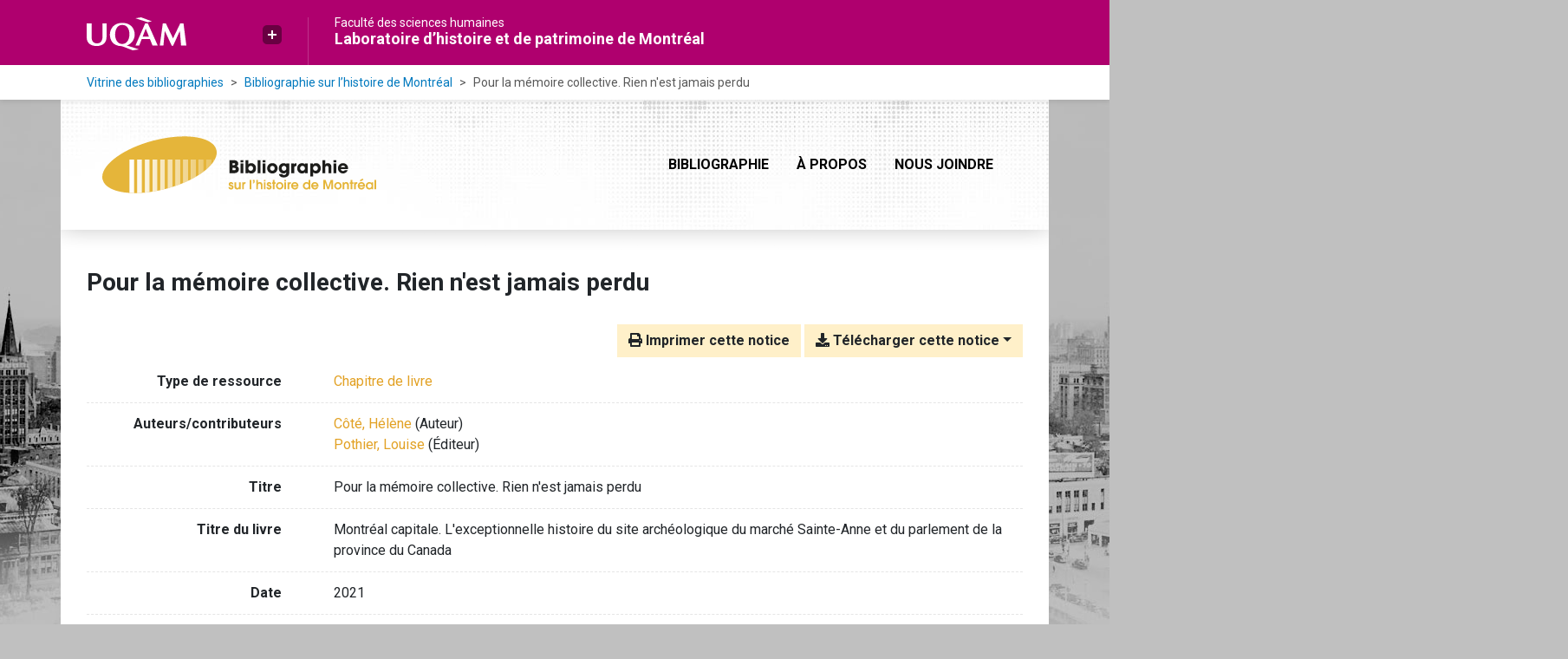

--- FILE ---
content_type: text/html; charset=utf-8
request_url: https://bibliographies.uqam.ca/bhm/bibliographie/YUIEBE57
body_size: 24256
content:
<!doctype html>
<html lang="fr-CA" class="no-js">
        <head >
                <meta charset="utf-8"> 
                <meta http-equiv="X-UA-Compatible" content="IE=edge">
    <meta name="viewport" content="width=device-width, initial-scale=1, shrink-to-fit=no">
    <meta name="generator" content="Kerko">
    <link rel="canonical" title="Pour la mémoire collective. Rien n&#39;est jamais perdu" href="https://bibliographies.uqam.ca/bhm/bibliographie/YUIEBE57">
            <link rel="alternate" title="RIS" type="application/x-research-info-systems" href="/bhm/bibliographie/YUIEBE57/export/ris">
            <link rel="alternate" title="BibTeX" type="application/x-bibtex" href="/bhm/bibliographie/YUIEBE57/export/bibtex">
            <title>Pour la mémoire collective. Rien n&#39;est jamais perdu | Bibliographie sur l’histoire de Montréal</title>
    
    <link rel="stylesheet" href="/bhm/static/styles/main.css">

        <link rel="stylesheet" href="https://use.fontawesome.com/releases/v5.8.2/css/solid.css" integrity="sha384-ioUrHig76ITq4aEJ67dHzTvqjsAP/7IzgwE7lgJcg2r7BRNGYSK0LwSmROzYtgzs" crossorigin="anonymous">
        <link rel="stylesheet" href="https://use.fontawesome.com/releases/v5.8.2/css/regular.css" integrity="sha384-hCIN6p9+1T+YkCd3wWjB5yufpReULIPQ21XA/ncf3oZ631q2HEhdC7JgKqbk//4+" crossorigin="anonymous">
        <link rel="stylesheet" href="https://use.fontawesome.com/releases/v5.8.2/css/fontawesome.css" integrity="sha384-sri+NftO+0hcisDKgr287Y/1LVnInHJ1l+XC7+FOabmTTIK0HnE2ID+xxvJ21c5J" crossorigin="anonymous">
        <link rel="stylesheet" href="/bhm/bibliographie/static/kerko/css/styles.css?20230626">
    <link rel="preconnect" href="https://fonts.googleapis.com">
    <link rel="preconnect" href="https://fonts.gstatic.com" crossorigin>
    <link rel="stylesheet" href="https://fonts.googleapis.com/css2?family=Roboto:wght@400;700&display=swap">
    <link rel="shortcut icon" href="/bhm/static/images/uqam/favicon/faculte-sciences-humaines.ico" type="image/x-icon">
<script>
                    var re = new RegExp('(^|\\s)no-js(\\s|$)');
                    document.documentElement.className = document.documentElement.className.replace(re, '$1js$2');
                </script>
        </head>
        <body >
    <header>
                <a class="sr-only sr-only-focusable" href="#contenu-principal">Aller directement au contenu principal</a><div class="uqam-header d-print-none">
    <div class="container">
        <div class="row">
            <div class="uqam-logo col-sm-3">
                <a href="https://uqam.ca">
                  <img src="/bhm/static/images/uqam/uqam_logo.svg" class="img-fluid" alt="UQAM">
                </a>
                <div id="uqam_plus" class="d-none d-lg-block">
                    <a href="#" tabindex="0" data-toggle="popover" data-trigger="manual" data-placement="bottom" aria-label="Liens externes de l'UQAM" class="uqam_plus_button" role="button"></a>
                    <div id="uqam_plus_interieur">
                        <ul>
                            <li><a href="https://uqam.ca/">Page d'accueil de l'UQAM</a></li>
                            <li><a href="https://www.etudier.uqam.ca/">Étudier à l'UQAM</a></li>
                            <li><a href="https://www.apps.uqam.ca/Application/SGSR/Repertoire/Bottin.aspx?">Bottin du personnel</a></li>
                            <li><a href="https://carte.uqam.ca/">Carte du campus</a></li>
                            <li><a href="https://www.bibliotheques.uqam.ca/">Bibliothèques</a></li>
                            <li><a href="https://www.uqam.ca/joindre/">Pour nous joindre</a></li>
                      </ul>
                    </div>
                </div>
            </div>
            <div class="titre col-sm-6 d-none d-lg-block">
                <a class="faculte" href="https://www.fsh.uqam.ca">Faculté des sciences humaines</a>
                <a class="titre_site" href="https://lhpm.uqam.ca">Laboratoire d’histoire et de patrimoine de Montréal</a>
            </div>
        </div>
    </div>
</div>
                
            <div class="uqam-breadcrumb d-none d-lg-block d-print-none">
                <nav class="container" aria-label="Fil d'Ariane">
                    <ol class="breadcrumb">
                        
            <li class="breadcrumb-item">
                <a href="https://bibliographies.uqam.ca" >Vitrine des bibliographies</a>
            </li>
            <li class="breadcrumb-item">
                <a href="/bhm/bibliographie/" >Bibliographie sur l’histoire de Montréal</a>
            </li>
            <li class="breadcrumb-item active" aria-current="page">Pour la mémoire collective. Rien n&#39;est jamais perdu</li>
                    </ol>
                </nav>
            </div>
    </header>

        <main id="contenu-principal" class="container container-main"><nav class="navbar navbar-expand-lg navbar-light bg-white d-print-none">
    <a href="/bhm/bibliographie/" class="navbar-brand">
        <img class="logo" src="/bhm/static/images/logo.svg" alt="Bibliographie sur l’histoire de Montréal" title="Bibliographie sur l’histoire de Montréal">
    </a>
    <button class="navbar-toggler" type="button" data-toggle="collapse" data-target="#navbar-content" aria-controls="navbar-content" aria-expanded="false" aria-label="Basculer la navigation">
        <span class="navbar-toggler-icon"></span>
    </button>
    <div id="navbar-content" class="collapse navbar-collapse">
        <ul class="navbar-nav ml-auto justify-content-end">
    <li class="nav-item ">
        <a class="nav-link" href="/bhm/bibliographie/" >Bibliographie</a>
    </li>

    <li class="nav-item ">
        <a class="nav-link" href="/bhm/bibliographie/a-propos" >À propos</a>
    </li>

    <li class="nav-item ">
        <a class="nav-link" href="/bhm/bibliographie/nous-joindre" >Nous joindre</a>
    </li>

        </ul>
    </div>
</nav>
    <div class="d-none d-print-block mb-2">
        <img src="/bhm/static/images/logo.png" width="316" height="66" alt="Bibliographie sur l’histoire de Montréal" title="Logo">
    </div>
    
                <div class="main-inner row">
                        <div class="col-12 ">
    <div class="row">
        <div class="col-12 my-3">
            <h1 class="h2 mb-0">
Pour la mémoire collective. Rien n&#39;est jamais perdu</h1>
        </div>
    </div>
    <div class="mt-2 mb-4 item-content">
                    <div class="row my-2">
                        <div class="col-auto ml-auto text-right">
                                <div class="d-none d-md-inline-block d-print-none mb-2">
                                    <button id="print-link" class="btn btn-light" type="button">
                                        <span class="fas fa-print" aria-hidden="true"></span> Imprimer cette notice
                                    </button>
                                </div>
                                <div class="d-inline-block d-print-none mb-2">
                                    <div class="dropdown">
                                        <button class="btn btn-light dropdown-toggle" type="button" id="download-options" data-toggle="dropdown" aria-haspopup="true" aria-expanded="false">
                                            <span class="fas fa-download" aria-hidden="true"></span> Télécharger cette notice</button>
                                        <div class="dropdown-menu dropdown-menu-right dropdown-width-300" aria-labelledby="download-options">
                                                <a class="dropdown-item" href="/bhm/bibliographie/YUIEBE57/export/ris" rel="alternate" type="application/x-research-info-systems" title="Télécharger au format RIS" aria-label="Télécharger au format RIS">RIS</a>
                                                <p class="px-4 text-muted">Format recommandé pour la plupart des logiciels de gestion de références bibliographiques</p>
                                                <a class="dropdown-item" href="/bhm/bibliographie/YUIEBE57/export/bibtex" rel="alternate" type="application/x-bibtex" title="Télécharger au format BibTeX" aria-label="Télécharger au format BibTeX">BibTeX</a>
                                                <p class="px-4 text-muted">Format recommandé pour les logiciels spécialement conçus pour BibTeX</p>
                                        </div>
                                    </div>
                                </div>
                        </div>
                    </div>
        <div class="row mb-3 ">
            <div class="col-md-4 col-lg-3 font-weight-bold break-word text-md-right text-print-left">Type de ressource</div>
            <div class="col-md-8 col-lg-9 break-word ">
        <div class="list-no-bullets"><div class="position-relative"><a class="no-decorate" href="/bhm/bibliographie/?type=bookSection" title="Chercher le type de ressource 'Chapitre de livre'" aria-label="Chercher le type de ressource 'Chapitre de livre'" rel="nofollow">
                    <span class="facet-item-label parent-decorate">Chapitre de livre</span></a>
            
        </div>
        </div></div>
        </div>
                <div class="row mb-3">
                    <div class="col-md-4 col-lg-3 font-weight-bold break-word text-md-right text-print-left">Auteurs/contributeurs</div>
                    <div class="col-md-8 col-lg-9 break-word">
                        <ul class="list-unstyled mb-0">
                                <li><a href="/bhm/bibliographie/?creator=%22C%C3%B4t%C3%A9,+H%C3%A9l%C3%A8ne%22" title="Chercher 'Côté, Hélène'" aria-label="Chercher 'Côté, Hélène'">Côté, Hélène</a>
                                        (Auteur)
                                </li>
                                <li><a href="/bhm/bibliographie/?creator=%22Pothier,+Louise%22" title="Chercher 'Pothier, Louise'" aria-label="Chercher 'Pothier, Louise'">Pothier, Louise</a>
                                        (Éditeur)
                                </li>
                        </ul>
                    </div>
                </div>
        <div class="row mb-3 ">
            <div class="col-md-4 col-lg-3 font-weight-bold break-word text-md-right text-print-left">Titre</div>
            <div class="col-md-8 col-lg-9 break-word ">Pour la mémoire collective. Rien n&#39;est jamais perdu</div>
        </div>
        <div class="row mb-3 ">
            <div class="col-md-4 col-lg-3 font-weight-bold break-word text-md-right text-print-left">Titre du livre</div>
            <div class="col-md-8 col-lg-9 break-word ">Montréal capitale. L&#39;exceptionnelle histoire du site archéologique du marché Sainte-Anne et du parlement de la province du Canada</div>
        </div>
        <div class="row mb-3 ">
            <div class="col-md-4 col-lg-3 font-weight-bold break-word text-md-right text-print-left">Date</div>
            <div class="col-md-8 col-lg-9 break-word ">2021</div>
        </div>
        <div class="row mb-3 ">
            <div class="col-md-4 col-lg-3 font-weight-bold break-word text-md-right text-print-left">Maison d’édition</div>
            <div class="col-md-8 col-lg-9 break-word ">Pointe-à-Callière, cité d&#39;archéologie et d&#39;histoire de Montréal et Les Éditions de l&#39;Homme</div>
        </div>
        <div class="row mb-3 ">
            <div class="col-md-4 col-lg-3 font-weight-bold break-word text-md-right text-print-left">Lieu</div>
            <div class="col-md-8 col-lg-9 break-word ">Montréal</div>
        </div>
        <div class="row mb-3 ">
            <div class="col-md-4 col-lg-3 font-weight-bold break-word text-md-right text-print-left">Pages</div>
            <div class="col-md-8 col-lg-9 break-word ">214-219</div>
        </div>
        <div class="row mb-3 ">
            <div class="col-md-4 col-lg-3 font-weight-bold break-word text-md-right text-print-left">ISBN</div>
            <div class="col-md-8 col-lg-9 break-word ">978-2-7619-5929-2</div>
        </div>
        <div class="row mb-3 ">
            <div class="col-md-4 col-lg-3 font-weight-bold break-word text-md-right text-print-left">Citer ce document</div>
            <div class="col-md-8 col-lg-9 break-word "><div class="card"><div class="card-body"><div class="csl-bib-body" style="line-height: 1.35; ">
  <div class="csl-entry">C&#xD4;T&#xC9;, H&#xE9;l&#xE8;ne. &#xAB;&#xA0;Pour la m&#xE9;moire collective. Rien n&#x2019;est jamais perdu&#xA0;&#xBB;. Dans&#xA0;: Louise POTHIER, dir., <i>Montr&#xE9;al capitale. L&#x2019;exceptionnelle histoire du site arch&#xE9;ologique du march&#xE9; Sainte-Anne et du parlement de la province du Canada</i> (Montr&#xE9;al, Pointe-&#xE0;-Calli&#xE8;re, cit&#xE9; d&#x2019;arch&#xE9;ologie et d&#x2019;histoire de Montr&#xE9;al et Les &#xC9;ditions de l&#x2019;Homme, 2021), p.&#xA0;214&#x2013;219.</div>
</div></div></div></div>
        </div>
    
                    
        <div class="row mb-3">
            <div class="col-md-4 col-lg-3 font-weight-bold break-word text-md-right text-print-left">
                Période
            </div>
            <div class="col-md-8 col-lg-9 break-word">
        <ul class="list-unstyled mb-0"><li><a class="no-decorate" href="/bhm/bibliographie/?periode=DDPN5QKX" title="Chercher avec le filtre 'De 1760 à 1867'" aria-label="Chercher avec le filtre 'De 1760 à 1867'" rel="nofollow">
                    <span class="facet-item-label parent-decorate">De 1760 à 1867</span></a>
            
        </li><li><a class="no-decorate" href="/bhm/bibliographie/?periode=QDXNLJCY" title="Chercher avec le filtre 'De 1867 à nos jours'" aria-label="Chercher avec le filtre 'De 1867 à nos jours'" rel="nofollow">
                    <span class="facet-item-label parent-decorate">De 1867 à nos jours</span></a>
            
        </li>
        </ul>
            </div>
        </div>
                    
        <div class="row mb-3">
            <div class="col-md-4 col-lg-3 font-weight-bold break-word text-md-right text-print-left">
                Thème
            </div>
            <div class="col-md-8 col-lg-9 break-word">
        <ul class="list-unstyled mb-0"><li><a class="no-decorate" href="/bhm/bibliographie/?theme=PVMRP86A" title="Chercher avec le filtre 'Culture'" aria-label="Chercher avec le filtre 'Culture'" rel="nofollow">
                    <span class="facet-item-label parent-decorate">Culture</span></a>
            
                
        <ul class="list-no-bullets"><li><a class="no-decorate" href="/bhm/bibliographie/?theme=PVMRP86A.IUFDQ88C" title="Chercher avec le filtre 'Sciences, sciences sociales et histoire'" aria-label="Chercher avec le filtre 'Sciences, sciences sociales et histoire'" rel="nofollow">
                    <span class="facet-item-label parent-decorate">Sciences, sciences sociales et histoire</span></a>
            
        </li>
        </ul>
        </li><li><a class="no-decorate" href="/bhm/bibliographie/?theme=SAPYU776" title="Chercher avec le filtre 'Économie'" aria-label="Chercher avec le filtre 'Économie'" rel="nofollow">
                    <span class="facet-item-label parent-decorate">Économie</span></a>
            
                
        <ul class="list-no-bullets"><li><a class="no-decorate" href="/bhm/bibliographie/?theme=SAPYU776.62Q6XME7" title="Chercher avec le filtre 'Commerce'" aria-label="Chercher avec le filtre 'Commerce'" rel="nofollow">
                    <span class="facet-item-label parent-decorate">Commerce</span></a>
            
        </li>
        </ul>
        </li><li><a class="no-decorate" href="/bhm/bibliographie/?theme=M4CNTPFD" title="Chercher avec le filtre 'Espace'" aria-label="Chercher avec le filtre 'Espace'" rel="nofollow">
                    <span class="facet-item-label parent-decorate">Espace</span></a>
            
                
        <ul class="list-no-bullets"><li><a class="no-decorate" href="/bhm/bibliographie/?theme=M4CNTPFD.E53IPFTY" title="Chercher avec le filtre 'Lieux'" aria-label="Chercher avec le filtre 'Lieux'" rel="nofollow">
                    <span class="facet-item-label parent-decorate">Lieux</span></a>
            
        </li>
        </ul>
        </li><li><a class="no-decorate" href="/bhm/bibliographie/?theme=SQWMIKIT" title="Chercher avec le filtre 'Institutions publiques, politique et administration municipale'" aria-label="Chercher avec le filtre 'Institutions publiques, politique et administration municipale'" rel="nofollow">
                    <span class="facet-item-label parent-decorate">Institutions publiques, politique et administration municipale</span></a>
            
                
        <ul class="list-no-bullets"><li><a class="no-decorate" href="/bhm/bibliographie/?theme=SQWMIKIT.P83M7EAG" title="Chercher avec le filtre 'Institutions et gestion'" aria-label="Chercher avec le filtre 'Institutions et gestion'" rel="nofollow">
                    <span class="facet-item-label parent-decorate">Institutions et gestion</span></a>
            
        </li><li><a class="no-decorate" href="/bhm/bibliographie/?theme=SQWMIKIT.69A4LILV" title="Chercher avec le filtre 'Vie politique et personnel'" aria-label="Chercher avec le filtre 'Vie politique et personnel'" rel="nofollow">
                    <span class="facet-item-label parent-decorate">Vie politique et personnel</span></a>
            
        </li>
        </ul>
        </li>
        </ul>
            </div>
        </div>
        <div class="row mb-3 ">
            <div class="col-md-4 col-lg-3 font-weight-bold break-word text-md-right text-print-left">Sujet</div>
            <div class="col-md-8 col-lg-9 break-word ">
            <ul class="list-unstyled mb-0">
                                <li>
                                    <a href="/bhm/bibliographie/?all=%22Arch%C3%A9ologie%22" title="Chercher avec le terme 'Archéologie'" aria-label="Chercher avec le terme 'Archéologie'">Archéologie</a>
                                </li>
                                <li>
                                    <a href="/bhm/bibliographie/?all=%22Incendies%22" title="Chercher avec le terme 'Incendies'" aria-label="Chercher avec le terme 'Incendies'">Incendies</a>
                                </li>
                                <li>
                                    <a href="/bhm/bibliographie/?all=%22March%C3%A9s%22" title="Chercher avec le terme 'Marchés'" aria-label="Chercher avec le terme 'Marchés'">Marchés</a>
                                </li>
                                <li>
                                    <a href="/bhm/bibliographie/?all=%22Parlement%22" title="Chercher avec le terme 'Parlement'" aria-label="Chercher avec le terme 'Parlement'">Parlement</a>
                                </li>
                                <li>
                                    <a href="/bhm/bibliographie/?all=%22Sainte-Anne+(march%C3%A9)%22" title="Chercher avec le terme 'Sainte-Anne (marché)'" aria-label="Chercher avec le terme 'Sainte-Anne (marché)'">Sainte-Anne (marché)</a>
                                </li>
            </ul></div>
        </div>

        <div class="row mb-3 ">
            <div class="col-md-4 col-lg-3 font-weight-bold break-word text-md-right text-print-left">Lien vers cette notice</div>
            <div class="col-md-8 col-lg-9 break-word "><a rel="bookmark" title="Lien permanent vers cette notice bibliographique" href="https://bibliographies.uqam.ca/bhm/bibliographie/YUIEBE57">https://bibliographies.uqam.ca/bhm/bibliographie/YUIEBE57</a></div>
        </div>
    </div><span class='Z3988' title='url_ver=Z39.88-2004&amp;ctx_ver=Z39.88-2004&amp;rfr_id=info%3Asid%2Fzotero.org%3A2&amp;rft_id=urn%3Aisbn%3A978-2-7619-5929-2&amp;rft_val_fmt=info%3Aofi%2Ffmt%3Akev%3Amtx%3Abook&amp;rft.genre=bookitem&amp;rft.atitle=Pour%20la%20m%C3%A9moire%20collective.%20Rien%20n&apos;est%20jamais%20perdu&amp;rft.btitle=Montr%C3%A9al%20capitale.%20L&apos;exceptionnelle%20histoire%20du%20site%20arch%C3%A9ologique%20du%20march%C3%A9%20Sainte-Anne%20et%20du%20parlement%20de%20la%20province%20du%20Canada&amp;rft.place=Montr%C3%A9al&amp;rft.publisher=Pointe-%C3%A0-Calli%C3%A8re%2C%20cit%C3%A9%20d&apos;arch%C3%A9ologie%20et%20d&apos;histoire%20de%20Montr%C3%A9al%20et%20Les%20%C3%89ditions%20de%20l&apos;Homme&amp;rft.aufirst=H%C3%A9l%C3%A8ne&amp;rft.aulast=C%C3%B4t%C3%A9&amp;rft.au=H%C3%A9l%C3%A8ne%20C%C3%B4t%C3%A9&amp;rft.au=Louise%20Pothier&amp;rft.date=2021&amp;rft.pages=214-219&amp;rft.spage=214&amp;rft.epage=219&amp;rft.isbn=978-2-7619-5929-2'></span>

                        </div>
                </div><div class="text-secondary d-print-none">
    <div class="pt-3">
            <a class="text-decoration-none" href="https://lhpm.uqam.ca/montreal-plaque-tournante-des-echanges/a-propos/" target="_blank" rel="noopener" title="Montréal, plaque tournante des échanges">
                <img class="mw-100 mr-5 my-4" alt="Montréal, plaque tournante des échanges" src="/bhm/static/images/logo-mpte.png">
            </a>
            <a class="text-decoration-none" href="https://lhpm.uqam.ca/" target="_blank" rel="noopener" title="Laboratoire d’histoire et de patrimoine de Montréal">
                <img class="mw-100 mr-5 my-4" alt="Laboratoire d’histoire et de patrimoine de Montréal" src="/bhm/static/images/logo-lhpm.png">
            </a>
    </div>
    <div>
        <a class="text-decoration-none" href="https://www.sshrc-crsh.gc.ca/" target="_blank" rel="noopener" title="Avec le soutien financier du Conseil de recherche en sciences humaines du Canada">
            <img class="mw-100 mr-5 mb-3" alt="Conseil de recherche en sciences humaines du Canada" src="/bhm/static/images/logo-crsh.png" width="489" class="logo-footer">
        </a>
        <a class="text-decoration-none" href="https://frq.gouv.qc.ca/" target="_blank" rel="noopener" title="Avec le soutien financier du Fonds de recherche Société et culture">
            <img class="mw-100 mr-5 mb-3" alt="Fonds de recherche Société et culture" src="/bhm/static/images/logo-frsc.png" width="152" class="logo-footer">
        </a>
    </div>
    <div class="mt-4">
        <a class="text-decoration-none d-block" rel="license" href="https://creativecommons.org/licenses/by-nc/4.0/deed.fr">
            <img class="mb-3" alt="Licence Creative Commons" style="border-width:0" src="/bhm/static/images/cc-by-nc-4.0.png">
        </a>
    </div>
    <div class="font-weight-bold small mb-3">
        Crédit photo&nbsp;: <em>Vue en direction sud-est vers l’édifice de Bell Téléphone, avec le pont Jacques-Cartier au loin, Montréal, QC, vers 1935.</em>
        <br />
        Photographe&nbsp;: Harry Sutcliffe. Collection du Musée McCord, M2011.64.2.3.41 © Musée McCord.
    </div>
    <div class="font-weight-bold small mt-4 mb-3">
        Ce site est propulsé par <a href="https://zotero.org">Zotero</a> et <a href="https://github.com/whiskyechobravo/kerko">Kerko</a>.
    </div>
</div>

        </main>
    <footer><div class="uqam-footer d-print-none text-white">
    <div class="container">
        <div class="row">
            <div class="uqam-footer-start col-12 col-lg-4 text-center text-lg-left">
                <a href="https://uqam.ca/"><span class="d-none d-md-inline">UQAM - </span>Université du Québec à Montréal</a>
            </div>
            <div class="uqam-footer-end col-12 col-lg-8 text-center text-lg-left">
                <a href="https://lhpm.uqam.ca">Laboratoire d’histoire et de patrimoine de Montréal</a>
                <span class="d-none d-md-inline">
                    <img src="/bhm/static/images/uqam/fleche_footer.svg" aria-hidden="true" class="arrow-footer px-2">
                    <a href="mailto:lhpm@uqam.ca">lhpm@uqam.ca</a>
                </span>
            </div>
        </div>
    </div>
</div>
    </footer>

    <script type="text/javascript" src="/bhm/static/scripts/main.js"></script>

        <script src="/bhm/bibliographie/static/kerko/js/item.js?202008101934"></script>
            <script src="/bhm/bibliographie/static/kerko/js/print.js"></script>
        </body>
</html>

--- FILE ---
content_type: image/svg+xml
request_url: https://bibliographies.uqam.ca/bhm/static/images/logo.svg
body_size: 11278
content:
<svg xmlns="http://www.w3.org/2000/svg" xmlns:xlink="http://www.w3.org/1999/xlink" id="Calque_2" data-name="Calque 2" viewBox="0 0 423.89 87.73"><defs><linearGradient id="linear-gradient" x1="42.19" x2="203.61" y1="61.81" y2="61.81" gradientUnits="userSpaceOnUse"><stop offset="0" stop-color="#fff"/><stop offset="1" stop-color="#fff" stop-opacity="0"/></linearGradient><linearGradient xlink:href="#linear-gradient" id="linear-gradient-2" x1="42.19" x2="203.61" y1="47.88" y2="47.88"/><linearGradient xlink:href="#linear-gradient" id="linear-gradient-3" x1="42.19" x2="203.61" y1="53.98" y2="53.98"/><linearGradient xlink:href="#linear-gradient" id="linear-gradient-4" x1="42.19" x2="203.61" y1="51.24" y2="51.24"/><linearGradient xlink:href="#linear-gradient" id="linear-gradient-5" x1="42.19" x2="203.61" y1="43.54" y2="43.54"/><linearGradient xlink:href="#linear-gradient" id="linear-gradient-6" x1="42.19" x2="203.61" y1="36.93" y2="36.93"/><linearGradient xlink:href="#linear-gradient" id="linear-gradient-7" x1="42.19" x2="203.61" y1="61.44" y2="61.44"/><linearGradient xlink:href="#linear-gradient" id="linear-gradient-8" x1="42.19" x2="203.61" y1="61.8" y2="61.8"/><linearGradient xlink:href="#linear-gradient" id="linear-gradient-9" x1="42.19" x2="203.61" y1="60.68" y2="60.68"/><linearGradient xlink:href="#linear-gradient" id="linear-gradient-10" x1="42.19" x2="203.61" y1="58.08" y2="58.08"/><linearGradient xlink:href="#linear-gradient" id="linear-gradient-11" x1="42.19" x2="203.61" y1="59.56" y2="59.56"/><linearGradient xlink:href="#linear-gradient" id="linear-gradient-12" x1="42.19" x2="203.61" y1="56.24" y2="56.24"/><style>.cls-13,.cls-14,.cls-15{stroke-width:0}.cls-13{fill:#1d1d1b}.cls-14{fill:#e5b53a}.cls-15{fill:#e5b539}</style></defs><g id="Calque_1-2" data-name="Calque 1"><path d="M174.09 35.9c2.77-5.22 3.7-10.36 2.44-15.14C171.13.17 127.35-6.18 78.75 6.59S-4.86 46.4.55 66.99c3.14 11.95 19.22 19.09 41.64 20.49V35.9h6.95v51.83c1.62.02 3.26 0 4.93-.03V35.9h6.95v51.48c1.62-.11 3.27-.24 4.93-.4V35.9h6.95v50.29c1.63-.22 3.27-.46 4.93-.72V35.9h6.95v48.35c1.63-.32 3.28-.66 4.93-1.02V35.9h6.95v45.68c.56-.14 1.11-.27 1.66-.42 1.1-.29 2.18-.59 3.27-.89V35.9h6.95v42.3c1.66-.53 3.31-1.07 4.93-1.62V35.9h6.95v38.14c1.67-.64 3.31-1.3 4.93-1.98V35.89h6.95v33.09c1.68-.79 3.32-1.59 4.93-2.4V35.89h6.95v26.94c1.7-.98 3.34-1.97 4.93-2.98V35.89h6.95v19.2c1.74-1.29 3.38-2.59 4.93-3.91v-15.3h6.95v8.58c1.94-2.17 3.58-4.34 4.93-6.5v-2.08h1.2Z" class="cls-14"/><path d="M42.19 35.9v51.58c2.26.14 4.57.22 6.95.25V35.9z" class="cls-14"/><path d="M42.19 35.9v51.58c2.26.14 4.57.22 6.95.25V35.9z" style="fill:url(#linear-gradient);stroke-width:0"/><path d="M149.13 35.9v23.96c2.46-1.56 4.78-3.15 6.95-4.76V35.9z" class="cls-14"/><path d="M149.13 35.9v23.96c2.46-1.56 4.78-3.15 6.95-4.76V35.9z" style="stroke-width:0;fill:url(#linear-gradient-2)"/><path d="M125.37 35.9v36.17c2.38-.99 4.7-2.02 6.95-3.07V35.91h-6.95Z" class="cls-14"/><path d="M125.37 35.9v36.17c2.38-.99 4.7-2.02 6.95-3.07V35.91h-6.95Z" style="stroke-width:0;fill:url(#linear-gradient-3)"/><path d="M137.25 35.9v30.69c2.4-1.22 4.72-2.48 6.95-3.76V35.89h-6.95Z" class="cls-14"/><path d="M137.25 35.9v30.69c2.4-1.22 4.72-2.48 6.95-3.76V35.89h-6.95Z" style="stroke-width:0;fill:url(#linear-gradient-4)"/><path d="M161.01 35.9v15.3c2.61-2.22 4.94-4.46 6.95-6.72V35.9z" class="cls-14"/><path d="M161.01 35.9v15.3c2.61-2.22 4.94-4.46 6.95-6.72V35.9z" style="stroke-width:0;fill:url(#linear-gradient-5)"/><path d="M172.9 35.9v2.08c.43-.69.83-1.38 1.2-2.08z" class="cls-14"/><path d="M172.9 35.9v2.08c.43-.69.83-1.38 1.2-2.08z" style="stroke-width:0;fill:url(#linear-gradient-6)"/><path d="M65.96 35.9v51.08c2.29-.22 4.6-.48 6.95-.79V35.9z" class="cls-14"/><path d="M65.96 35.9v51.08c2.29-.22 4.6-.48 6.95-.79V35.9z" style="stroke-width:0;fill:url(#linear-gradient-7)"/><path d="M54.08 35.9v51.8c2.27-.05 4.59-.16 6.95-.32V35.9z" class="cls-14"/><path d="M54.08 35.9v51.8c2.27-.05 4.59-.16 6.95-.32V35.9z" style="stroke-width:0;fill:url(#linear-gradient-8)"/><path d="M77.84 35.9v49.57c2.3-.36 4.61-.76 6.95-1.22V35.9z" class="cls-14"/><path d="M77.84 35.9v49.57c2.3-.36 4.61-.76 6.95-1.22V35.9z" style="stroke-width:0;fill:url(#linear-gradient-9)"/><path d="M101.6 35.9v44.37c2.35-.66 4.67-1.35 6.95-2.07V35.9z" class="cls-14"/><path d="M101.6 35.9v44.37c2.35-.66 4.67-1.35 6.95-2.07V35.9z" style="stroke-width:0;fill:url(#linear-gradient-10)"/><path d="M89.72 35.9v47.33c2.3-.51 4.62-1.06 6.95-1.65V35.9z" class="cls-14"/><path d="M89.72 35.9v47.33c2.3-.51 4.62-1.06 6.95-1.65V35.9z" style="stroke-width:0;fill:url(#linear-gradient-11)"/><path d="M113.49 35.9v40.68c2.36-.81 4.68-1.66 6.95-2.53V35.91h-6.95Z" class="cls-14"/><path d="M113.49 35.9v40.68c2.36-.81 4.68-1.66 6.95-2.53V35.91h-6.95Z" style="stroke-width:0;fill:url(#linear-gradient-12)"/><path d="M196.69 36.88h6.15c3.37 0 4.94.32 6.4 1.94.89.92 1.19 2.13 1.19 3.29 0 1.54-.7 3.1-2.32 4.02 3.21 1.13 3.29 3.81 3.29 4.64 0 1.59-.62 3.35-1.84 4.35-1.84 1.54-3.16 1.73-6.53 1.73h-6.34zm4.89 7.58h1.81c.7 0 2.16 0 2.16-1.59s-1.38-1.51-2.16-1.51h-1.81zm0 7.91h2.4c.65 0 2.54 0 2.54-1.92 0-1.73-1.73-1.73-2.54-1.73h-2.4v3.64ZM218.46 40.28h-4.48v-3.4h4.48zm0 16.57h-4.48V41.87h4.48zM221.7 36.88h4.48v6.18c1.59-1.7 3.73-1.7 4.35-1.7 3.13 0 7.37 2.24 7.37 7.91s-3.75 8.1-7.56 8.1c-2.11 0-3.72-1.03-4.29-2.11H226v1.59h-4.29V36.88Zm7.96 16.3c2.29 0 3.75-1.86 3.75-3.83s-1.46-3.81-3.67-3.81c-2.38 0-3.73 1.92-3.73 3.78 0 2.08 1.4 3.86 3.64 3.86ZM240.41 36.88h4.48v19.97h-4.48zM252.61 40.28h-4.48v-3.4h4.48zm0 16.57h-4.48V41.87h4.48zM263.22 41.39c5.45 0 8.07 4.29 8.07 7.96s-2.62 7.96-8.07 7.96-8.07-4.29-8.07-7.96 2.62-7.96 8.07-7.96m0 11.74c1.94 0 3.59-1.59 3.59-3.78s-1.65-3.78-3.59-3.78-3.59 1.59-3.59 3.78 1.65 3.78 3.59 3.78M289.35 55.04c0 2.24-.16 3.67-.89 4.94-1.16 1.89-3.89 3.54-7.58 3.54-5.21 0-7.18-3.13-7.48-5.26h5.18c.65 1.49 2.32 1.49 2.62 1.49.57 0 3.64-.05 3.64-4.08v-.46h-.05c-.46.86-1.75 2.13-4.1 2.13-4.08 0-7.56-3.08-7.56-7.88 0-5.13 3.67-8.07 7.56-8.07 1.67 0 3.32.59 4.13 1.89h.05v-1.4h4.48v13.17Zm-8.15-1.89c2.16 0 3.67-1.57 3.67-3.72 0-2.4-1.65-3.86-3.64-3.86s-3.62 1.54-3.62 3.73c0 2.4 1.73 3.86 3.59 3.86ZM292.52 41.87h4.21v1.59h.05c.38-.73 1.16-2.11 3.75-2.11v4.51c-2.08.05-3.54.49-3.54 2.75v8.23h-4.48V41.86ZM318.08 56.85h-4.48v-1.62h-.05c-.76 1.46-2.62 2.13-4.37 2.13-4.75 0-7.53-3.72-7.53-8.02 0-4.91 3.54-7.99 7.53-7.99 2.46 0 3.83 1.19 4.37 2.11h.05v-1.59h4.48zm-8.23-3.67c2.81 0 3.75-2.38 3.75-3.83 0-1.81-1.24-3.81-3.78-3.81s-3.7 2.16-3.7 3.86c0 1.4 1.03 3.78 3.73 3.78M321.88 41.87h4.21v1.65h.08c.89-1.13 2.38-2.16 4.67-2.16 5.32 0 7.32 4.67 7.32 8.15 0 4.32-3.02 7.85-7.29 7.85-2.7 0-3.97-1.3-4.51-1.86v6.34h-4.48V41.86Zm11.8 7.51c0-1.78-1.29-3.83-3.75-3.83s-3.75 2.05-3.75 3.83c0 1.89 1.4 3.81 3.75 3.81s3.75-1.92 3.75-3.81M340.7 36.88h4.48v6.37h.05c.76-1.35 2.27-1.89 3.86-1.89 1.43 0 3.13.51 4.08 1.65 1.27 1.49 1.4 2.81 1.4 5.48v8.37h-4.48v-8.15c0-.73 0-3.13-2.4-3.13s-2.51 2.24-2.51 2.97v8.31h-4.48V36.89ZM362.25 40.28h-4.48v-3.4h4.48zm0 16.57h-4.48V41.87h4.48zM379.93 52.16c-.73 1.67-1.78 2.97-3.05 3.83a7.3 7.3 0 0 1-4.26 1.35c-4.29 0-7.94-3.48-7.94-7.94 0-4.18 3.29-8.04 7.86-8.04s7.91 3.62 7.91 8.18c0 .59-.05.84-.11 1.19h-11.23c.27 1.78 1.75 2.83 3.51 2.83 1.38 0 2.11-.62 2.73-1.4h4.59Zm-3.97-4.46c-.19-.89-1.08-2.56-3.4-2.56s-3.21 1.67-3.4 2.56z" class="cls-13"/><path d="M200.3 73.93c-.18-.86-.77-.94-1.04-.94-.65 0-1 .49-1 .94 0 .63.45.77 1.84 1.22 1.35.41 3.04 1.06 3.04 3.26 0 2.45-1.94 3.81-3.81 3.81-1.08 0-2.41-.37-3.26-1.43-.67-.82-.77-1.69-.82-2.35h2.67c.12.49.35 1.39 1.43 1.39.84 0 1.18-.65 1.18-1.1 0-.8-.59-1-2.45-1.63-1.24-.41-2.43-1.33-2.43-3.12 0-2.12 1.9-3.38 3.65-3.38 1.63 0 3.45 1.18 3.55 3.34h-2.55ZM214.19 70.96v10.89h-2.39v-1.1h-.04c-.43.59-1.14 1.45-2.81 1.45-1.98 0-3.1-.98-3.65-1.73-.8-1.16-.8-2.92-.8-3.83v-5.69h2.61v5.55c0 .88 0 3.3 2.28 3.3 1.65 0 2.2-1.55 2.2-3.28v-5.57h2.61ZM216.53 70.96h2.39v.96h.04c.49-.71.98-1.33 2.33-1.33h.22v2.53c-2.37.1-2.37 1.96-2.37 2.61v6.12h-2.61zM228.12 67.33h2.61v14.52h-2.61zM233.19 67.33h2.61v2.77c0 2.08-1.57 2.61-2.53 2.61h-.06V71.4c.47-.1 1.14-.24 1.14-1.12v-.33h-1.16v-2.61ZM238.33 67.33h2.61v4.4c.33-.31 1.2-1.14 2.83-1.14 1.22 0 2.57.67 3.36 1.67.86 1.1.86 2.65.86 3.45v6.14h-2.61v-5.57c0-1.18-.08-3.3-2.24-3.3s-2.2 2.41-2.2 3.34v5.53h-2.61zM250.08 67.33h2.61v2.39h-2.61zm0 3.63h2.61v10.89h-2.61zM259.16 73.93c-.18-.86-.77-.94-1.04-.94-.65 0-1 .49-1 .94 0 .63.45.77 1.84 1.22 1.35.41 3.04 1.06 3.04 3.26 0 2.45-1.94 3.81-3.81 3.81-1.08 0-2.41-.37-3.26-1.43-.67-.82-.77-1.69-.82-2.35h2.67c.12.49.35 1.39 1.43 1.39.84 0 1.18-.65 1.18-1.1 0-.8-.59-1-2.45-1.63-1.24-.41-2.43-1.33-2.43-3.12 0-2.12 1.9-3.38 3.65-3.38 1.63 0 3.45 1.18 3.55 3.34h-2.55ZM264.07 73.28h-1.28v-2.32h1.28v-3.63h2.61v3.63h1.57v2.32h-1.57v8.58h-2.61zM268.76 76.42c0-3.3 2.69-5.83 5.81-5.83s5.77 2.45 5.77 5.79c0 3.57-2.75 5.83-5.77 5.83-3.24 0-5.81-2.67-5.81-5.79m8.96.02c0-1.98-1.53-3.45-3.16-3.45-1.35 0-3.2 1.16-3.2 3.43 0 2.06 1.55 3.39 3.2 3.39 1.9 0 3.16-1.65 3.16-3.38ZM281.86 67.33h2.61v2.39h-2.61zm0 3.63h2.61v10.89h-2.61zM286.77 70.96h2.39v.96h.04c.49-.71.98-1.33 2.33-1.33h.22v2.53c-2.38.1-2.38 1.96-2.38 2.61v6.12h-2.61V70.96ZM295.01 77.58c.12.71 1.14 2.24 3 2.24 1.16 0 2.02-.49 2.51-1.39h2.75c-.63 1.96-2.69 3.79-5.26 3.79-3.32 0-5.75-2.59-5.75-5.77s2.28-5.85 5.73-5.85 5.63 2.92 5.63 5.67c0 .51-.08.96-.16 1.32H295Zm5.95-2.1c-.29-1.75-1.55-2.49-2.94-2.49-1.06 0-2.59.47-3.08 2.49zM321.84 81.85h-2.39v-1.33h-.04c-.49.78-1.63 1.69-3.47 1.69-2.77 0-5.55-2.28-5.55-5.79s2.94-5.83 5.55-5.83c1.59 0 2.53.53 3.3 1.33v-4.59h2.61v14.52Zm-5.64-2.04c1.96 0 3.22-1.77 3.22-3.41 0-1.79-1.37-3.41-3.22-3.41-1.94 0-3.22 1.8-3.22 3.34 0 2.02 1.51 3.49 3.22 3.49ZM326.01 77.58c.12.71 1.14 2.24 3 2.24 1.16 0 2.02-.49 2.51-1.39h2.75c-.63 1.96-2.69 3.79-5.26 3.79-3.32 0-5.75-2.59-5.75-5.77s2.28-5.85 5.73-5.85 5.63 2.92 5.63 5.67c0 .51-.08.96-.16 1.32H326Zm5.95-2.1c-.29-1.75-1.55-2.49-2.94-2.49-1.06 0-2.59.47-3.08 2.49zM341.95 67.33h3.73l3.87 10.99h.04l3.83-10.99h3.73v14.52h-2.69V70.96h-.06l-3.71 10.89h-2.28l-3.73-10.89h-.04v10.89h-2.69zM358.86 76.42c0-3.3 2.69-5.83 5.81-5.83s5.77 2.45 5.77 5.79c0 3.57-2.75 5.83-5.77 5.83-3.24 0-5.81-2.67-5.81-5.79m8.97.02c0-1.98-1.53-3.45-3.16-3.45-1.35 0-3.2 1.16-3.2 3.43 0 2.06 1.55 3.39 3.2 3.39 1.9 0 3.16-1.65 3.16-3.38ZM371.99 70.96h2.41v.94c.43-.41 1.33-1.31 2.98-1.31.94 0 2.37.41 3.28 1.51 1 1.2 1 3.02 1 3.87v5.89h-2.61v-5.38c0-.9 0-3.49-2.2-3.49-.47 0-1.31.24-1.79.96-.47.67-.47 1.81-.47 2.73v5.18h-2.61V70.97ZM384.39 73.28h-1.28v-2.32h1.28v-3.63H387v3.63h1.57v2.32H387v8.58h-2.61zM389.82 70.96h2.39v.96h.04c.49-.71.98-1.33 2.33-1.33h.22v2.53c-2.38.1-2.38 1.96-2.38 2.61v6.12h-2.61V70.96ZM398.07 77.58c.12.71 1.14 2.24 3 2.24 1.16 0 2.02-.49 2.51-1.39h2.75c-.63 1.96-2.69 3.79-5.26 3.79-3.32 0-5.75-2.59-5.75-5.77s2.28-5.85 5.73-5.85 5.63 2.92 5.63 5.67c0 .51-.08.96-.16 1.32h-8.46Zm5.94-2.1c-.29-1.75-1.55-2.49-2.94-2.49-1.06 0-2.59.47-3.08 2.49zm-5.39-7.68 4.36-2.65 1.12 2-4.43 2.45-1.04-1.81ZM419.3 81.85h-2.39V80.5c-.82.98-2.43 1.71-3.81 1.71-2.81 0-5.3-2.24-5.3-5.87 0-3.34 2.43-5.75 5.46-5.75 2.22 0 3.53 1.59 3.61 1.75h.04v-1.37h2.39v10.89Zm-5.65-8.87c-2.14 0-3.24 1.84-3.24 3.47 0 1.84 1.37 3.36 3.24 3.36s3.18-1.41 3.18-3.43c0-2.26-1.63-3.39-3.18-3.39ZM421.28 67.33h2.61v14.52h-2.61z" class="cls-15"/></g></svg>